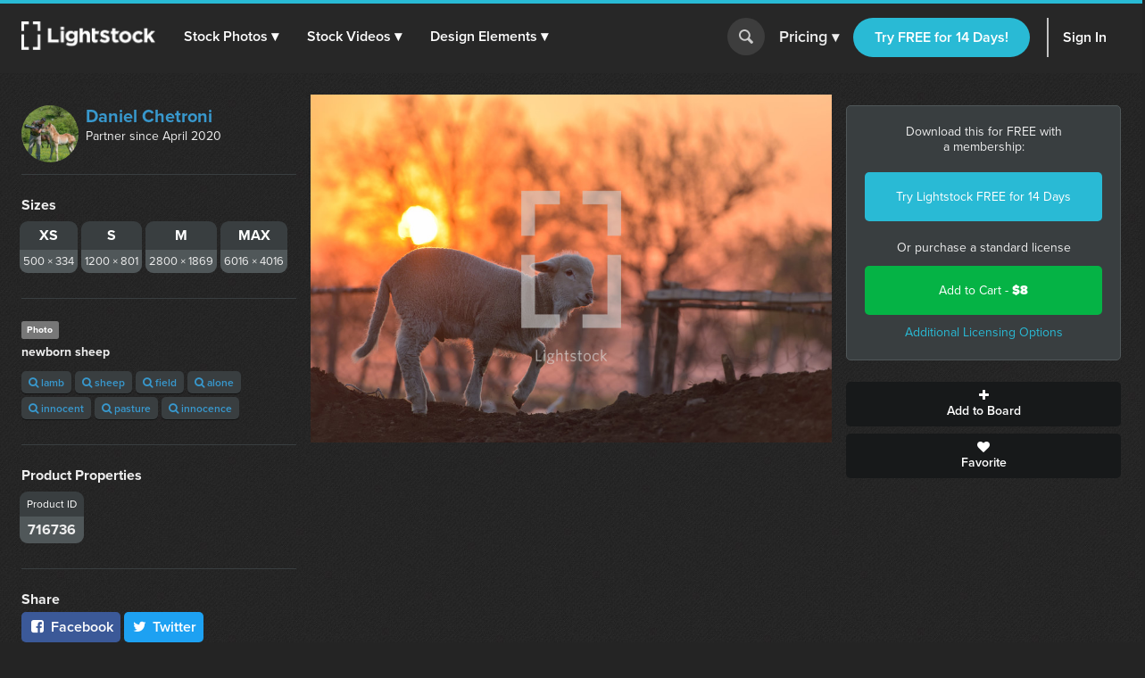

--- FILE ---
content_type: text/html; charset=utf-8
request_url: https://www.lightstock.com/photos/newborn-sheep
body_size: 14169
content:
<!DOCTYPE html>
<!--[if lte IE 7]> <html class="ie7"> <![endif]-->
<!--[if IE 8]> <html class="ie8"> <![endif]-->
<!--[if IE 9]> <html class="ie9"> <![endif]-->
<!--[if !IE]> ><! <![endif]-->
<html>
<!-- <![endif] -->
<head>
<meta charset='utf-8'>
<title>Newborn sheep   —  Photo — Lightstock</title>
<meta content='width=device-width, initial-scale=1' name='viewport'>
<meta content='newborn sheep ' name='description'>
<link href='https://plus.google.com/+Lightstock/' rel='publisher'>
<link href='/favicon.png' rel='shortcut icon' type='image/x-icon'>
<link href='/apple-touch-icon.png' rel='apple-touch-icon'>
<meta name="twitter:card" content="summary_large_image">
<meta name="twitter:site" content="@lightstock">
<meta property="og:title" content="newborn sheep ">
<meta property="og:url" content="https://www.lightstock.com/photos/newborn-sheep">
<meta property="og:description" content="newborn sheep . Purchase this and thousands of other faith based items on Lightstock.com">
<meta property="og:image" content="https://d113wk4ga3f0l0.cloudfront.net/c?o=[base64]&amp;s=4e3dc282dd6e27884dc4cd8cd8ae1d0ce2e87963">

<link rel="stylesheet" media="all" href="https://assets.lightstock.com/assets/application-bootstrap3-30a9de1fa6e8c1bbfacee3107d8ff337bd62dcf22f15f2c8fc8360ffe403a735.css" />
<script src="https://assets.lightstock.com/assets/application-bootstrap3-4685e175b84cdc10b3a918ac9619dd756bcbeebfed45244e4edd993647ddac6f.js"></script>
<!-- NOT a fan of this. But I can't globally include it because it'd clash with the Stripe.js v2 library I use for affiliates. -->
<!-- This hack will have to stand until we funnel every last subscription endpoint into the pricing page. -->
<link rel="canonical" href="https://www.lightstock.com/photos/newborn-sheep" />
<meta name="csrf-param" content="authenticity_token" />
<meta name="csrf-token" content="G038q4sDJIu5vkdrr3BeAe70M5BmTTys+Zr5WmfisHlRjAN6nln3JYRZnW3HAYi+4qAMTigrotDww9hbN4kJoQ==" />
<script src="//www.google.com/jsapi"></script>
<script src="https://assets.lightstock.com/assets/chartkick-4a9ee3f1513a7d00891676b8310ee38d9526e7b03eb80492c60919bf33cb7dba.js"></script>
<script src='//use.typekit.net/nny8zdq.js' type='text/javascript'></script>
<script>
  try{Typekit.load();}catch(e){}
</script>
<!--[if lt IE 9]>
<script src="https://html5shiv.googlecode.com/svn/trunk/html5.js" type="text/javascript"></script>
<script src="https://css3-mediaqueries-js.googlecode.com/svn/trunk/css3-mediaqueries.js" type="text/javascript"></script>
<![endif]-->
  <script>
    window.dataLayer = window.dataLayer || [];


    (function(w,d,s,l,i){w[l]=w[l]||[];w[l].push({'gtm.start':
    new Date().getTime(),event:'gtm.js'});var f=d.getElementsByTagName(s)[0],
    j=d.createElement(s),dl=l!='dataLayer'?'&l='+l:'';j.async=true;j.src=
    'https://analytics.lightstock.com/gtm.js?id='+i+dl;f.parentNode.insertBefore(j,f);
    })(window,document,'script','dataLayer','GTM-W5PT6QJ');
  </script>


<!-- Hotjar Tracking Code for www.lightstock.com -->
<script>
    (function(h,o,t,j,a,r){
        h.hj=h.hj||function(){(h.hj.q=h.hj.q||[]).push(arguments)};
        h._hjSettings={hjid:550000,hjsv:5};
        a=o.getElementsByTagName('head')[0];
        r=o.createElement('script');r.async=1;
        r.src=t+h._hjSettings.hjid+j+h._hjSettings.hjsv;
        a.appendChild(r);
    })(window,document,'//static.hotjar.com/c/hotjar-','.js?sv=');
</script>


<script src="https://npmcdn.com/imagesloaded@4.1/imagesloaded.pkgd.min.js"></script>

<script>try { window.dataLayer.push({ ecommerce: null }); window.dataLayer.push({"event_id":"JpRRgD3IFabKGKnC","event":"view_item","ecommerce":{"items":[{"item_id":"newborn-sheep","item_name":"newborn sheep ","price":"8.00","quantity":1,"item_brand":"Daniel Chetroni","item_category":"Photo"}]}}); } catch(e) { }</script></head>

<body class=' showcase showcase'>
<script>
  try {
    
    if(window.location.href == 'https://www.lightstock.com' || window.location.href == 'https://www.lightstock.com/'){
      hj('trigger', 'homepage_logged_out');
    }
    
  } catch (error) {
    //DLog(error)
  }
</script>

<div id='fb-root'></div>



<header class='v2-header clearfix unlimited-membership-launch has-account'>
<div class='v2-header__section'>
<a class='v2-header__logo' href='/'>
<img alt='Lightstock' src='https://assets.lightstock.com/assets/logo/lightstock_logo@2x-90a4907c653c490cce9490fa2633dd3e488c3df128bf318e30b4460908390d7b.png'>
</a>
<button class='v2-header__menu-toggle js-menu-toggle'>
Menu
</button>
<nav class='v2-header__nav is-mobile-menu'>
<ul>
<li>
<span class='dropdown' role='button'>
<a href="/search?noteworthy_boost=6&amp;page=1&amp;per_page=60&amp;product_type=photo&amp;q=&amp;sort=trending">Stock Photos
<span class='dropdown-arrow'>▾</span>
</a><span class='no-link'>
Stock Photos
<span class='dropdown-arrow'>▾</span>
<a class="active-menu-link" href="/photos"><div></div>
</a></span>
</span>
<div class='v2-header__submenu is-wide recategorized' role='menu'>
<div class='v2-header__submenu__inner'>
<div class='v2-header__submenu__column'>
<div class='popular-search-header'>
Popular Searches
</div>
<ul>
<li>
<a href="/search?noteworthy_boost=6&amp;page=1&amp;per_page=60&amp;product_type=photo&amp;q=jesus&amp;sort=relevance"><i class='fa fa-search'></i>
Jesus
</a></li>
<li>
<a href="/search?noteworthy_boost=6&amp;page=1&amp;per_page=60&amp;product_type=photo&amp;q=bible&amp;sort=relevance"><i class='fa fa-search'></i>
Bible
</a></li>
<li>
<a href="/search?noteworthy_boost=6&amp;page=1&amp;per_page=60&amp;product_type=photo&amp;q=cross&amp;sort=relevance"><i class='fa fa-search'></i>
Cross
</a></li>
<li>
<a href="/search?noteworthy_boost=6&amp;page=1&amp;per_page=60&amp;product_type=photo&amp;q=communion&amp;sort=relevance"><i class='fa fa-search'></i>
Communion
</a></li>
<li>
<a href="/search?noteworthy_boost=6&amp;page=1&amp;per_page=60&amp;product_type=photo&amp;q=missions&amp;sort=relevance"><i class='fa fa-search'></i>
Missions
</a></li>
</ul>
</div>
<div class='v2-header__submenu__column'>
<div class='popular-search-header'>

</div>
<ul>
<li>
<a href="/search?noteworthy_boost=6&amp;page=1&amp;per_page=60&amp;product_type=photo&amp;q=worship&amp;sort=relevance"><i class='fa fa-search'></i>
Worship
</a></li>
<li>
<a href="/search?noteworthy_boost=6&amp;page=1&amp;per_page=60&amp;product_type=photo&amp;q=prayer&amp;sort=relevance"><i class='fa fa-search'></i>
Prayer
</a></li>
<li>
<a href="/search?noteworthy_boost=6&amp;page=1&amp;per_page=60&amp;product_type=photo&amp;q=small+groups&amp;sort=relevance"><i class='fa fa-search'></i>
Small groups
</a></li>
<li>
<a href="/search?noteworthy_boost=6&amp;page=1&amp;per_page=60&amp;product_type=photo&amp;q=technology&amp;sort=relevance"><i class='fa fa-search'></i>
Technology
</a></li>
<li>
<a href="/search?noteworthy_boost=6&amp;page=1&amp;per_page=60&amp;product_type=photo&amp;q=baptism&amp;sort=relevance"><i class='fa fa-search'></i>
Baptism
</a></li>
</ul>
</div>
<div class='v2-header__submenu__column'>
<div class='popular-search-header'>

</div>
<ul>
<li>
<a href="/search?noteworthy_boost=6&amp;page=1&amp;per_page=60&amp;product_type=photo&amp;q=church&amp;sort=relevance"><i class='fa fa-search'></i>
Church
</a></li>
<li>
<a href="/search?noteworthy_boost=6&amp;page=1&amp;per_page=60&amp;product_type=photo&amp;q=people&amp;sort=relevance"><i class='fa fa-search'></i>
People
</a></li>
<li>
<a href="/search?noteworthy_boost=6&amp;page=1&amp;per_page=60&amp;product_type=photo&amp;q=cross&amp;sort=relevance"><i class='fa fa-search'></i>
Cross
</a></li>
<li>
<a href="/search?noteworthy_boost=6&amp;page=1&amp;per_page=60&amp;product_type=photo&amp;q=New+Year&amp;sort=relevance"><i class='fa fa-search'></i>
New year
</a></li>
<li>
<a href="/search?noteworthy_boost=6&amp;page=1&amp;per_page=60&amp;product_type=photo&amp;q=kids&amp;sort=relevance"><i class='fa fa-search'></i>
Kids
</a></li>
</ul>
</div>
</div>
<div class='v2-header__submenu__footer recategorized'>
<ul class='clearfix'>
<li>
<a href="/noteworthy/photos"><i class='opacity-1'><svg class="inline-svg" xmlns="http://www.w3.org/2000/svg" viewBox="0 0 222.82 222.83">
  <path d="M221.87,107.73a7.63,7.63,0,0,0-3-3l-13.35-9.32a14.4,14.4,0,0,1-4.62-17.23l6.91-14.74a7.6,7.6,0,0,0-6.67-11.54l-16.23-1.4A14.38,14.38,0,0,1,172.3,37.9l-1.39-16.21A7.62,7.62,0,0,0,159.36,15l-14.74,6.9a14.37,14.37,0,0,1-17.22-4.61L118.08,3.94a7.6,7.6,0,0,0-13.33,0L95.42,17.3A14.37,14.37,0,0,1,78.2,21.91L63.46,15a7.6,7.6,0,0,0-11.54,6.67L50.52,37.9A14.36,14.36,0,0,1,37.91,50.51l-16.23,1.4A7.61,7.61,0,0,0,15,63.45l6.91,14.76a14.38,14.38,0,0,1-4.61,17.22L3.94,104.75a7.62,7.62,0,0,0-3,10.34,7.72,7.72,0,0,0,3,3l13.35,9.32a14.39,14.39,0,0,1,4.62,17.22L15,159.38a7.6,7.6,0,0,0,2.58,10.45,7.72,7.72,0,0,0,4.08,1.1l16.24,1.39a14.38,14.38,0,0,1,12.61,12.61l1.39,16.23a7.62,7.62,0,0,0,11.55,6.67l14.74-6.91a14.41,14.41,0,0,1,17.23,4.61l9.32,13.35a7.6,7.6,0,0,0,10.34,3,7.51,7.51,0,0,0,3-3l9.32-13.35a14.38,14.38,0,0,1,17.23-4.61l14.74,6.9a7.62,7.62,0,0,0,11.55-6.67l1.39-16.22a14.39,14.39,0,0,1,12.61-12.58L201.14,171a7.62,7.62,0,0,0,6.67-11.55l-6.89-14.78a14.37,14.37,0,0,1,4.61-17.22l13.35-9.31A7.63,7.63,0,0,0,221.87,107.73Zm-67.14,53.53H134.85l-46.15-65v65H68.09V64.46H89.28l44.84,62.7V64.46h20.61Z"/>
</svg>
</i>
New & Noteworthy
</a></li>
<li>
<a href="/trending/photos"><i class='fa fa-heart'></i>
Trending
</a></li>
<li><a href="/photos">View All &gt;</a></li>
</ul>
</div>
</div>
</li>
<li>
<span class='dropdown' role='button'>
<a href="/search?noteworthy_boost=6&amp;page=1&amp;per_page=60&amp;product_type=video&amp;q=&amp;sort=trending">Stock Videos
<span class='dropdown-arrow'>▾</span>
</a><span class='no-link'>
Stock Videos
<span class='dropdown-arrow'>▾</span>
<a class="active-menu-link" href="/video"><div></div>
</a></span>
</span>
<div class='v2-header__submenu is-wide recategorized' role='menu'>
<div class='v2-header__submenu__inner'>
<div class='v2-header__submenu__column'>
<div class='popular-search-header'>
Popular Searches
</div>
<ul>
<li>
<a href="/search?noteworthy_boost=6&amp;page=1&amp;per_page=60&amp;product_type=video&amp;q=jesus&amp;sort=relevance"><i class='fa fa-search'></i>
Jesus
</a></li>
<li>
<a href="/search?noteworthy_boost=6&amp;page=1&amp;per_page=60&amp;product_type=video&amp;q=worship&amp;sort=relevance"><i class='fa fa-search'></i>
Worship
</a></li>
<li>
<a href="/search?noteworthy_boost=6&amp;page=1&amp;per_page=60&amp;product_type=video&amp;q=time+lapse&amp;sort=relevance"><i class='fa fa-search'></i>
Time lapse
</a></li>
<li>
<a href="/search?noteworthy_boost=6&amp;page=1&amp;per_page=60&amp;product_type=video&amp;q=bible&amp;sort=relevance"><i class='fa fa-search'></i>
Bible
</a></li>
<li>
<a href="/search?noteworthy_boost=6&amp;page=1&amp;per_page=60&amp;product_type=video&amp;q=praying&amp;sort=relevance"><i class='fa fa-search'></i>
Praying
</a></li>
</ul>
</div>
<div class='v2-header__submenu__column'>
<div class='popular-search-header'>

</div>
<ul>
<li>
<a href="/search?noteworthy_boost=6&amp;page=1&amp;per_page=60&amp;product_type=video&amp;q=nature&amp;sort=relevance"><i class='fa fa-search'></i>
Nature
</a></li>
<li>
<a href="/search?noteworthy_boost=6&amp;page=1&amp;per_page=60&amp;product_type=video&amp;q=small+groups&amp;sort=relevance"><i class='fa fa-search'></i>
Small groups
</a></li>
<li>
<a href="/search?noteworthy_boost=6&amp;page=1&amp;per_page=60&amp;product_type=video&amp;q=family&amp;sort=relevance"><i class='fa fa-search'></i>
Family
</a></li>
<li>
<a href="/search?noteworthy_boost=6&amp;page=1&amp;per_page=60&amp;product_type=video&amp;q=technology&amp;sort=relevance"><i class='fa fa-search'></i>
Technology
</a></li>
<li>
<a href="/search?noteworthy_boost=6&amp;page=1&amp;per_page=60&amp;product_type=video&amp;q=baptism&amp;sort=relevance"><i class='fa fa-search'></i>
Baptism
</a></li>
</ul>
</div>
<div class='v2-header__submenu__column'>
<div class='popular-search-header'>

</div>
<ul>
<li>
<a href="/search?noteworthy_boost=6&amp;page=1&amp;per_page=60&amp;product_type=video&amp;q=church&amp;sort=relevance"><i class='fa fa-search'></i>
Church
</a></li>
<li>
<a href="/search?noteworthy_boost=6&amp;page=1&amp;per_page=60&amp;product_type=video&amp;q=aerial&amp;sort=relevance"><i class='fa fa-search'></i>
Aerial
</a></li>
<li>
<a href="/search?noteworthy_boost=6&amp;page=1&amp;per_page=60&amp;product_type=video&amp;q=cross&amp;sort=relevance"><i class='fa fa-search'></i>
Cross
</a></li>
<li>
<a href="/search?noteworthy_boost=6&amp;page=1&amp;per_page=60&amp;product_type=video&amp;q=kids&amp;sort=relevance"><i class='fa fa-search'></i>
Kids
</a></li>
<li>
<a href="/search?noteworthy_boost=6&amp;page=1&amp;per_page=60&amp;product_type=video&amp;q=New+Year&amp;sort=relevance"><i class='fa fa-search'></i>
New year
</a></li>
</ul>
</div>
</div>
<div class='v2-header__submenu__footer recategorized'>
<ul class='clearfix'>
<li>
<a href="/noteworthy/videos"><i class='opacity-1'><svg class="inline-svg" xmlns="http://www.w3.org/2000/svg" viewBox="0 0 222.82 222.83">
  <path d="M221.87,107.73a7.63,7.63,0,0,0-3-3l-13.35-9.32a14.4,14.4,0,0,1-4.62-17.23l6.91-14.74a7.6,7.6,0,0,0-6.67-11.54l-16.23-1.4A14.38,14.38,0,0,1,172.3,37.9l-1.39-16.21A7.62,7.62,0,0,0,159.36,15l-14.74,6.9a14.37,14.37,0,0,1-17.22-4.61L118.08,3.94a7.6,7.6,0,0,0-13.33,0L95.42,17.3A14.37,14.37,0,0,1,78.2,21.91L63.46,15a7.6,7.6,0,0,0-11.54,6.67L50.52,37.9A14.36,14.36,0,0,1,37.91,50.51l-16.23,1.4A7.61,7.61,0,0,0,15,63.45l6.91,14.76a14.38,14.38,0,0,1-4.61,17.22L3.94,104.75a7.62,7.62,0,0,0-3,10.34,7.72,7.72,0,0,0,3,3l13.35,9.32a14.39,14.39,0,0,1,4.62,17.22L15,159.38a7.6,7.6,0,0,0,2.58,10.45,7.72,7.72,0,0,0,4.08,1.1l16.24,1.39a14.38,14.38,0,0,1,12.61,12.61l1.39,16.23a7.62,7.62,0,0,0,11.55,6.67l14.74-6.91a14.41,14.41,0,0,1,17.23,4.61l9.32,13.35a7.6,7.6,0,0,0,10.34,3,7.51,7.51,0,0,0,3-3l9.32-13.35a14.38,14.38,0,0,1,17.23-4.61l14.74,6.9a7.62,7.62,0,0,0,11.55-6.67l1.39-16.22a14.39,14.39,0,0,1,12.61-12.58L201.14,171a7.62,7.62,0,0,0,6.67-11.55l-6.89-14.78a14.37,14.37,0,0,1,4.61-17.22l13.35-9.31A7.63,7.63,0,0,0,221.87,107.73Zm-67.14,53.53H134.85l-46.15-65v65H68.09V64.46H89.28l44.84,62.7V64.46h20.61Z"/>
</svg>
</i>
New & Noteworthy
</a></li>
<li>
<a href="/trending/videos"><i class='fa fa-heart'></i>
Trending
</a></li>
<li>
<a href="/search?noteworthy_boost=6&amp;page=1&amp;per_page=60&amp;product_type=video&amp;q=&amp;resolution%5B4k_or_higher%5D=1&amp;sort=relevance"><i class='fa fa-filter'></i>
4K
</a></li>
<li>
<a href="/video">View All &gt;</a>
</li>
</ul>
</div>
</div>
</li>
<li>
<span class='dropdown' role='button'>
<a href="/search?noteworthy_boost=6&amp;page=1&amp;per_page=60&amp;product_type=design+element&amp;q=&amp;sort=trending">Design Elements
<span class='dropdown-arrow'>▾</span>
</a><span class='no-link'>
Design Elements
<span class='dropdown-arrow'>▾</span>
<a class="active-menu-link" href="/search?noteworthy_boost=6&amp;page=1&amp;per_page=60&amp;product_type=design+element&amp;q=&amp;sort=trending"><div></div>
</a></span>
</span>
<div class='v2-header__submenu is-wide recategorized' role='menu'>
<div class='v2-header__submenu__inner'>
<div class='v2-header__submenu__column'>
<div class='popular-search-header background-darkergray'>Sub Types</div>
<ul class='background-darkergray'>
<li>
<a href="/search?noteworthy_boost=6&amp;page=1&amp;per_page=60&amp;product_categories%5Bobjects%5D=1&amp;product_type=design+element&amp;q=&amp;sort=trending"><img class='navbar-svg' src='https://assets.lightstock.com/assets/header/svgs/design_elements-dddff86364ca615b772d6842dce035b29d623f18e45a0993140f8b5d419613d2.svg'>
Objects
</a></li>
<li>
<a href="/search?noteworthy_boost=6&amp;page=1&amp;per_page=60&amp;product_categories%5Bbackgrounds%5D=1&amp;product_type=design+element&amp;q=&amp;sort=trending"><img class='navbar-svg' src='https://assets.lightstock.com/assets/header/svgs/vector_scenes-a50ff754e0f395a5ed5d417c1fb2f35aada93c7797437a41d81ba3dc38bdfbc5.svg'>
Backgrounds
</a></li>
<li>
<a href="/search?noteworthy_boost=6&amp;page=1&amp;per_page=60&amp;product_categories%5Bvector+art%5D=1&amp;product_type=design+element&amp;q=&amp;sort=trending"><svg class="inline-svg" xmlns="http://www.w3.org/2000/svg" viewBox="0 0 512 512"><!-- Font Awesome Free 5.15.4 by @fontawesome - https://fontawesome.com License - https://fontawesome.com/license/free (Icons: CC BY 4.0, Fonts: SIL OFL 1.1, Code: MIT License) --><path d="M512 128V32c0-17.67-14.33-32-32-32h-96c-17.67 0-32 14.33-32 32H160c0-17.67-14.33-32-32-32H32C14.33 0 0 14.33 0 32v96c0 17.67 14.33 32 32 32v192c-17.67 0-32 14.33-32 32v96c0 17.67 14.33 32 32 32h96c17.67 0 32-14.33 32-32h192c0 17.67 14.33 32 32 32h96c17.67 0 32-14.33 32-32v-96c0-17.67-14.33-32-32-32V160c17.67 0 32-14.33 32-32zm-96-64h32v32h-32V64zM64 64h32v32H64V64zm32 384H64v-32h32v32zm352 0h-32v-32h32v32zm-32-96h-32c-17.67 0-32 14.33-32 32v32H160v-32c0-17.67-14.33-32-32-32H96V160h32c17.67 0 32-14.33 32-32V96h192v32c0 17.67 14.33 32 32 32h32v192z"/></svg>
Vector Art
</a></li>
<li>
<a href="/search?noteworthy_boost=6&amp;page=1&amp;per_page=60&amp;product_categories%5Btexture+overlays%5D=1&amp;product_type=design+element&amp;q=&amp;sort=trending"><svg class="inline-svg" version="1.1" xmlns="http://www.w3.org/2000/svg" x="0px" y="0px" viewBox="0 0 100 100" style="fill: white;">
<path d="M79.2,12.4c-0.4,0-0.8-0.1-1.2-0.3C68.4,7.1,60.1,5,50.1,5c-9.9,0-19.4,2.4-27.9,7.1c-1.2,0.6-2.7,0.2-3.4-1
	c-0.7-1.2-0.2-2.8,1-3.4C29.1,2.6,39.3,0,50.1,0c10.7,0,20,2.4,30.2,7.6c1.3,0.6,1.7,2.1,1.1,3.3C80.9,11.9,80.1,12.4,79.2,12.4
	L79.2,12.4z M7.4,38.6c-0.5,0-1-0.2-1.5-0.5c-1.2-0.8-1.4-2.3-0.6-3.5c5-7,11.3-12.5,18.8-16.3c15.7-8.1,35.9-8.2,51.7-0.1
	c7.5,3.9,13.8,9.3,18.8,16.3c0.8,1.1,0.6,2.7-0.6,3.5c-1.2,0.8-2.7,0.6-3.5-0.6c-4.5-6.3-10.2-11.3-17-14.7
	c-14.4-7.3-32.8-7.3-47.1,0.1c-6.8,3.5-12.5,8.5-17.1,14.8C9,38.3,8.2,38.6,7.4,38.6L7.4,38.6z M38.7,98.9c-0.7,0-1.3-0.2-1.8-0.8
	c-4.4-4.3-6.7-7.1-10.1-13.2c-3.5-6.1-5.3-13.6-5.3-21.7c0-14.9,12.7-26.9,28.4-26.9c15.6,0,28.4,12.1,28.4,26.9
	c0,1.4-1.1,2.5-2.5,2.5c-1.4,0-2.5-1.1-2.5-2.5c0-12.1-10.5-21.9-23.4-21.9c-12.9,0-23.4,9.8-23.4,21.9c0,7.2,1.6,13.8,4.7,19.2
	c3.2,5.8,5.4,8.2,9.3,12.1c1,1,1,2.6,0,3.6C40,98.7,39.4,99,38.7,98.9L38.7,98.9z M74.7,89.7c-6,0-11.2-1.5-15.5-4.4
	C51.7,80.2,47.2,72,47.2,63.3c0-1.4,1.1-2.5,2.5-2.5c1.4,0,2.5,1.1,2.5,2.5c0,7.1,3.6,13.7,9.7,17.8c3.6,2.4,7.7,3.5,12.7,3.5
	c1.2,0,3.2-0.1,5.2-0.5c1.4-0.2,2.7,0.7,2.9,2.1c0.2,1.4-0.7,2.7-2.1,2.9C77.9,89.6,75.4,89.7,74.7,89.7L74.7,89.7z M64.6,100
	c-0.2,0-0.4-0.1-0.7-0.1c-8-2.2-13.2-5.1-18.7-10.5c-7-6.9-10.9-16.2-10.9-26.1c0-8.1,6.9-14.7,15.4-14.7s15.4,6.6,15.4,14.7
	c0,5.3,4.7,9.7,10.4,9.7s10.4-4.4,10.4-9.7c0-18.9-16.3-34.2-36.4-34.2c-14.2,0-27.3,7.9-33.1,20.2c-2,4.1-3,8.8-3,14
	c0,3.9,0.4,10.1,3.4,18.1c0.5,1.3-0.1,2.8-1.5,3.2c-1.3,0.5-2.8-0.2-3.2-1.4C10,76.6,8.8,70.1,8.8,63.3c0-6,1.2-11.4,3.4-16.2
	c6.7-14,21.5-23,37.7-23c22.8,0,41.4,17.5,41.4,39.1c0,8.1-6.9,14.7-15.4,14.7s-15.4-6.6-15.4-14.7c0-5.4-4.7-9.7-10.4-9.7
	s-10.4,4.3-10.4,9.7c0,8.6,3.3,16.6,9.4,22.6c4.8,4.7,9.3,7.3,16.4,9.2c1.4,0.3,2.1,1.8,1.8,3.1C66.7,99.3,65.7,100,64.6,100
	L64.6,100z"/>
</svg>

Texture Overlays
</a></li>
<li>
<a href="/search?noteworthy_boost=6&amp;page=1&amp;per_page=60&amp;product_categories%5Bmockups%5D=1&amp;product_type=design+element&amp;q=&amp;sort=trending"><i class='fa fa-edit'></i>
Mockups
</a></li>
</ul>
</div>
<div class='v2-header__submenu__column'>
<div class='popular-search-header'>Filters</div>
<ul>
<li>
<a href="/search?noteworthy_boost=6&amp;page=1&amp;per_page=60&amp;product_categories%5Bicons%5D=1&amp;product_type=design+element&amp;q=&amp;sort=relevance"><i class='fa fa-filter'></i>
Icons
</a></li>
<li>
<a href="/search?noteworthy_boost=6&amp;page=1&amp;per_page=60&amp;product_categories%5Bborders%5D=1&amp;product_type=design+element&amp;q=&amp;sort=relevance"><i class='fa fa-filter'></i>
Borders
</a></li>
<li>
<a href="/search?noteworthy_boost=6&amp;page=1&amp;per_page=60&amp;product_categories%5Bpatterns%5D=1&amp;product_type=design+element&amp;q=&amp;sort=relevance"><i class='fa fa-filter'></i>
Patterns
</a></li>
<li>
<a href="/search?noteworthy_boost=6&amp;page=1&amp;per_page=60&amp;product_categories%5Bframes%5D=1&amp;product_type=design+element&amp;q=&amp;sort=relevance"><i class='fa fa-filter'></i>
Frames
</a></li>
<li>
<a href="/search?noteworthy_boost=6&amp;page=1&amp;per_page=60&amp;product_categories%5Btypography%5D=1&amp;product_type=design+element&amp;q=&amp;sort=relevance"><i class='fa fa-filter'></i>
Typography
</a></li>
</ul>
</div>
<div class='v2-header__submenu__column'>
<div class='popular-search-header'>Popular Searches</div>
<ul>
<li>
<a href="/search?noteworthy_boost=6&amp;page=1&amp;per_page=60&amp;product_type=design+element&amp;q=cross&amp;sort=relevance"><i class='fa fa-search'></i>
Cross
</a></li>
<li>
<a href="/search?noteworthy_boost=6&amp;page=1&amp;per_page=60&amp;product_type=design+element&amp;q=texture&amp;sort=relevance"><i class='fa fa-search'></i>
Texture
</a></li>
<li>
<a href="/search?noteworthy_boost=6&amp;page=1&amp;per_page=60&amp;product_type=design+element&amp;q=hand+drawn&amp;sort=relevance"><i class='fa fa-search'></i>
Hand drawn
</a></li>
<li>
<a href="/search?noteworthy_boost=6&amp;page=1&amp;per_page=60&amp;product_type=design+element&amp;q=kids&amp;sort=relevance"><i class='fa fa-search'></i>
Kids
</a></li>
<li>
<a href="/search?noteworthy_boost=6&amp;page=1&amp;per_page=60&amp;product_type=design+element&amp;q=scripture&amp;sort=relevance"><i class='fa fa-search'></i>
Scripture
</a></li>
</ul>
</div>
</div>
<div class='v2-header__submenu__footer recategorized'>
<ul class='clearfix'>
<li>
<a href="/noteworthy/design%20elements"><i class='opacity-1'><svg class="inline-svg" xmlns="http://www.w3.org/2000/svg" viewBox="0 0 222.82 222.83">
  <path d="M221.87,107.73a7.63,7.63,0,0,0-3-3l-13.35-9.32a14.4,14.4,0,0,1-4.62-17.23l6.91-14.74a7.6,7.6,0,0,0-6.67-11.54l-16.23-1.4A14.38,14.38,0,0,1,172.3,37.9l-1.39-16.21A7.62,7.62,0,0,0,159.36,15l-14.74,6.9a14.37,14.37,0,0,1-17.22-4.61L118.08,3.94a7.6,7.6,0,0,0-13.33,0L95.42,17.3A14.37,14.37,0,0,1,78.2,21.91L63.46,15a7.6,7.6,0,0,0-11.54,6.67L50.52,37.9A14.36,14.36,0,0,1,37.91,50.51l-16.23,1.4A7.61,7.61,0,0,0,15,63.45l6.91,14.76a14.38,14.38,0,0,1-4.61,17.22L3.94,104.75a7.62,7.62,0,0,0-3,10.34,7.72,7.72,0,0,0,3,3l13.35,9.32a14.39,14.39,0,0,1,4.62,17.22L15,159.38a7.6,7.6,0,0,0,2.58,10.45,7.72,7.72,0,0,0,4.08,1.1l16.24,1.39a14.38,14.38,0,0,1,12.61,12.61l1.39,16.23a7.62,7.62,0,0,0,11.55,6.67l14.74-6.91a14.41,14.41,0,0,1,17.23,4.61l9.32,13.35a7.6,7.6,0,0,0,10.34,3,7.51,7.51,0,0,0,3-3l9.32-13.35a14.38,14.38,0,0,1,17.23-4.61l14.74,6.9a7.62,7.62,0,0,0,11.55-6.67l1.39-16.22a14.39,14.39,0,0,1,12.61-12.58L201.14,171a7.62,7.62,0,0,0,6.67-11.55l-6.89-14.78a14.37,14.37,0,0,1,4.61-17.22l13.35-9.31A7.63,7.63,0,0,0,221.87,107.73Zm-67.14,53.53H134.85l-46.15-65v65H68.09V64.46H89.28l44.84,62.7V64.46h20.61Z"/>
</svg>
</i>
New & Noteworthy
</a></li>
<li>
<a href="/trending/design%20elements"><i class='fa fa-heart'></i>
Trending
</a></li>
<li><a href="/search?noteworthy_boost=6&amp;page=1&amp;per_page=60&amp;product_type=design+element&amp;q=&amp;sort=trending">View All &gt;</a></li>
</ul>
</div>
</div>
</li>
</ul>
</nav>
</div>
<form action='/search' class='v2-header__search dropdown-search is-mobile-menu' role='search'>
<div class='dropdown-search-box'>
<div class='dropdown-search-box-input'>
<input id='q' name='q' placeholder='I&#39;m looking for...' value=''>
<button class='go' type='submit' value=''></button>
</div>
<div class='dropdown-popular-search'>
<div class='popular-search-header'>Popular Searches:</div>
<div class='popular-searches'>
<a href="/search?noteworthy_boost=6&amp;page=1&amp;per_page=60&amp;q=jesus&amp;sort=relevance"><i class='fa fa-search'></i>
Jesus
</a><a href="/search?noteworthy_boost=6&amp;page=1&amp;per_page=60&amp;q=church&amp;sort=relevance"><i class='fa fa-search'></i>
Church
</a><a href="/search?noteworthy_boost=6&amp;page=1&amp;per_page=60&amp;q=communion&amp;sort=relevance"><i class='fa fa-search'></i>
Communion
</a><a href="/search?noteworthy_boost=6&amp;page=1&amp;per_page=60&amp;q=kids&amp;sort=relevance"><i class='fa fa-search'></i>
Kids
</a><a href="/search?noteworthy_boost=6&amp;page=1&amp;per_page=60&amp;q=community&amp;sort=relevance"><i class='fa fa-search'></i>
Community
</a><a href="/search?noteworthy_boost=6&amp;page=1&amp;per_page=60&amp;q=New+Year&amp;sort=relevance"><i class='fa fa-search'></i>
New year
</a></div>
</div>
</div>
<button class='go dropdown-search-button' type='button'></button>
<div class='dropdown-search-arrow'>&#9650;</div>
</form>
<script>
  (function() {
    $('button.dropdown-search-button').on('click', function() {
      $('.dropdown-search-box, .dropdown-search-arrow, .dropdown-search-button').toggleClass('active-search-box');
      return $('.dropdown-search-box input').focus();
    });
  
  }).call(this);
</script>
<div class='v2-header__section is-flex is-mobile-menu account updateable' data-update-path='/users/full_width_account_menu?homepage_mode=false&amp;source_controller=showcase'>

</div>
</header>



<div class='v2-container'>
<div class='v2-alerts'>




</div>


<div class='v2-showcase__container clearfix'>
<div class='v2-showcase__image'>
<div class='v2-showcase__main-image-old'>
<img alt="newborn sheep " title="newborn sheep " data-h="594" data-w="890" src="https://d113wk4ga3f0l0.cloudfront.net/c?o=[base64]&amp;s=c75252e56db6a5d1ab2f991297479b68c5c7ff50" />
</div>
</div>
<div class='v2-showcase__actions'>
<div class='unlimited-changes'>
<div class='v2-showcase__download-pricing'>
<h3>
Download this for FREE with a&nbsp;membership:
</h3>
<a class="btn background-primaryblue" href="/free-trial">Try Lightstock FREE for 14 Days</a>
<div>Or purchase a standard license</div>
<div class='btn v2-btn--green' id='add_to_cart_button'>
<a data-disable-with="Loading..." class="btn v2-btn--green" data-remote="true" rel="nofollow" data-method="post" href="/cart_items?itemable_id=716736&amp;itemable_meta%5Blicense_type%5D=standard&amp;itemable_meta%5Bpurchase_type%5D=a_la_carte&amp;itemable_type=MediaItem">Add to Cart -&nbsp
<span class='strong'>$8</span>
</a></div>

<a data-media-item-id='716736' data-target='#additional_licenses_716736' data-toggle='modal' href='#' id='licensing-options-link'>
Additional Licensing Options
</a>
<div class='modal white-modal modal-with-rounded-corners v2-download-modal center-vertically' id='additional_licenses_716736'>
<div class='modal-dialog'>
<div class='modal-content'>
<div class='modal-body'>
<button aria-label='Close' class='v2-download-modal__close' data-dismiss='modal'>
&times;
</button>
<div class='v2-download-modal__container'>
<div class='v2-download-modal__preview two-column'>
<img alt="newborn sheep " data-h="117" data-w="175" src="https://d113wk4ga3f0l0.cloudfront.net/c?o=[base64]&amp;s=44c1fa9836f005f0f73acd7a9e985ec26820eec9" />

</div>
<div class='v2-download-modal__info two-column'>
<div class='v2-download-modal__explanation license-selection-text'>
<div class='no-license-type-error hide primaryblue'>
Please select a license type
</div>
<div class='primaryblue'>Additional Licensing Options</div>
<p>
Our standard license will work for about 85% of Lightstock users use-cases.
Find out which license you need for your project <a href="/licensing">here</a>.
</p>
<div class='license-selection'>
<form id="cart-form" action="/cart_items" accept-charset="UTF-8" method="post"><input name="utf8" type="hidden" value="&#x2713;" autocomplete="off" /><input type="hidden" name="authenticity_token" value="hbOX4ju1vQKOyvO9V5/vmcIGGBDZtiItI6vMmBmhOENgg9FYDXtT9YkTzKny+cuEErGXq+OE+svPxUWJaQy0nQ==" autocomplete="off" /><input value="MediaItem" autocomplete="off" type="hidden" name="itemable_type" id="itemable_type" />
<input value="716736" autocomplete="off" type="hidden" name="itemable_id" id="itemable_id" />
<input value="a_la_carte" autocomplete="off" type="hidden" name="itemable_meta[purchase_type]" id="itemable_meta[purchase_type]" />
<div class='licenses'>
<div>
<input class="noUniform" id="standard-license" type="radio" value="standard" checked="checked" name="itemable_meta[license_type]" />
Standard License - <b>$8.00</b>
</div>
<div>
<input class="noUniform" id="extended-license" type="radio" value="extended" name="itemable_meta[license_type]" />
Extended License -
<span class=''>
<b>$59.00</b>
</span>
</div>
</div>
<div class='license-submit'>
<button name="button" type="button" class="btn background-primaryblue" id="add-to-cart">Add to Cart</button>
</div>
</form></div>
</div>
</div>
</div>
</div>
</div>
</div>
</div>
<script>
  $(document).ready(function(){
    $('#add_to_cart_btn').on('ajax:success', function(e){
      $('#download_modal_716736').modal('hide');
      $('#added_to_cart_modal').modal('show');
    });
  
    $('#add-to-cart').click(function() {
      if (!$('#standard-license').is(':checked') && !$('#extended-license').is(':checked')) {
        $('.no-license-type-error').removeClass('hide');
      }
      else {
        $('.no-license-type-error').addClass('hide');
        $('#cart-form').submit();
      }
    })
  });
</script>


</div>

</div>

<div class='v2-showcase__actions__buttons'>
<div class='clearfix'>
<button class='v2-btn v2-btn--dark v2-showcase__btn' data-media-item-id='716736' data-target='#signUp' data-toggle='modal'>
<i class='fa fa-plus'></i>
Add to Board
</button>
<script>
  (function() {
    $('.showcase-add-to-board-button').on('click', function() {
      DLog('Clicked .showcase-add-to-board-button');
      if ($.Lightstock.UserSignedIn) {
        return $.Lightstock.ShowAddToBoardsFormWithMediaItem($(this).data('media-item-id'));
      } else {
        return $("#signUp").modal('show');
      }
    });
  
  }).call(this);
</script>

<button class='v2-btn v2-btn--dark v2-showcase__btn' data-media-item-id='716736' data-target='#signUp' data-toggle='modal'>
<i class='fa fa-heart'></i>
<span>
Favorite
</span>
</button>
<script>
  (function() {
    new $.Lightstock.FavoriteButton($('.favorite-button'));
  
  }).call(this);
</script>

</div>
</div>
</div>
<div class='v2-showcase__info'>
<div class='v2-showcase__meta__section'>
<div class='v2-partner'>
<a class='v2-partner__avatar' href='/users/43231340'>
<img src="https://d113wk4ga3f0l0.cloudfront.net/c?o=[base64]&amp;s=5bbccf26e8eb8b02c7cdb5f07af9967b0d910839" />
</a>
<div class='v2-partner__content'>
<a class="v2-partner__name" href="/users/43231340">Daniel Chetroni</a>
<span class='v2-partner__meta'>
Partner since April 2020
</span>
</div>
</div>
</div>

<div class='v2-showcase__meta__section v2-showcase__meta__section--sizes'>
<h3>Sizes</h3>
<div class='v2-showcase__meta__items clearfix'>
<div class='v2-showcase__meta__items__item size'>
<strong>
XS
</strong>
<span>
500 &times; 334
</span>
</div>
<div class='v2-showcase__meta__items__item size'>
<strong>
S
</strong>
<span>
1200 &times; 801
</span>
</div>
<div class='v2-showcase__meta__items__item size'>
<strong>
M
</strong>
<span>
2800 &times; 1869
</span>
</div>
<div class='v2-showcase__meta__items__item size'>
<strong>
MAX
</strong>
<span>
6016 &times; 4016
</span>
</div>
</div>
</div>

<div class='v2-showcase__meta__section'>
<div class='label label-default'>
<span>
Photo
</span>
</div>
<h1><p>newborn sheep </p></h1>
<p>
</p>
<div class='clearfix v2-tags'>
<a class='v2-tag' href='/search?q=lamb'>
<i class='fa fa-search'></i>
lamb
</a>
<a class='v2-tag' href='/search?q=sheep'>
<i class='fa fa-search'></i>
 sheep
</a>
<a class='v2-tag' href='/search?q=field'>
<i class='fa fa-search'></i>
 field
</a>
<a class='v2-tag' href='/search?q=alone'>
<i class='fa fa-search'></i>
 alone
</a>
<a class='v2-tag' href='/search?q=innocent'>
<i class='fa fa-search'></i>
 innocent
</a>
<a class='v2-tag' href='/search?q=pasture'>
<i class='fa fa-search'></i>
 pasture
</a>
<a class='v2-tag' href='/search?q=innocence'>
<i class='fa fa-search'></i>
 innocence 
</a>
</div>
</div>
<div class='v2-showcase__meta__section'>
<h3>
Product Properties
</h3>
<div class='v2-showcase__meta__items clearfix'>
<div class='v2-showcase__meta__items__item'>
<strong>
Product ID
</strong>
<span>
716736
</span>
</div>
</div>
</div>
<div class='v2-showcase__meta__section hide-on-md'>
<h3>
Share
</h3>
<div class='v2-showcase__meta__share'>
<a class='v2-btn v2-btn--sm v2-btn--facebook js-share' href='https://www.facebook.com/sharer/sharer.php?u=PAGEURL' target='_blank'>
<i class='fa fa-facebook-square fa-fw'></i>
Facebook
</a>
<a class='v2-btn v2-btn--sm v2-btn--twitter js-share' href='https://twitter.com/share?url=PAGEURL&amp;text=Check+This_Out' target='_blank'>
<i class='fa fa-twitter fa-fw'></i>
Twitter
</a>
<a class='v2-btn v2-btn--sm v2-btn--pinterest js-share' href='http://pinterest.com/pin/create/button/?url=PAGEURL' target='_blank'>
<i class='fa fa-pinterest-square fa-fw'></i>
Pinterest
</a>
</div>
</div>
<script>
  $( '.js-share' ).each( function( i, el ){
    current_url = $( this ).attr( 'href' );
    new_url     = current_url.replace('PAGEURL', encodeURIComponent(window.location.href));
    $( this ).attr( 'href', new_url );
  });
  
  $('.js-description-expand').on('click', function (ev) {
    ev.preventDefault()
    $(this).parent().html('')
  })
</script>

</div>
</div>
<div class='v2-showcase__relateds'>
<div class='v2-showcase__related'>
<div class='v2-showcase__related__header clearfix'>
<h2>
More from
<a href="/users/43231340">Daniel Chetroni</a>:
</h2>
<a href="/users/43231340">See All →</a>
</div>
<div class='v2-showcase__related__media clearfix'>
<div class='product__tile' data-id='774581' data-live data-media-type='photo' data-preview-image-height='342' data-preview-image-url='https://d113wk4ga3f0l0.cloudfront.net/c?o=[base64]&amp;s=a263b85b0142309661a9f05cf726616c94b4fc79' data-preview-image-width='512' id='floating_square_box_0'>
<div class='product__tile__image__container'>
<a class='product__tile__image thumbnail-hover-trigger' data-id='774581' data-live data-media-type='photo' data-preview-image-height='342' data-preview-image-url='https://d113wk4ga3f0l0.cloudfront.net/c?o=[base64]&amp;s=a263b85b0142309661a9f05cf726616c94b4fc79' data-preview-image-width='512' href='/photos/crown-of-thorns-and-cross-silhouette-c4670cbc-5ff9-40fd-8008-4ac826768e4f' id='floating_square_box_0' style='background-image: url(https://d113wk4ga3f0l0.cloudfront.net/c?o=[base64]&amp;s=0963a6c998f15eeb8eba0e72319a3ffa164b6fa0)'>
<span class='product__tile__type'>
Photo
</span>
</a>
</div>
</div>
<div class='product__tile' data-id='715173' data-live data-media-type='photo' data-preview-image-height='342' data-preview-image-url='https://d113wk4ga3f0l0.cloudfront.net/c?o=[base64]&amp;s=e9b6708c82e1bdf3b515656c6fbf43653ebd88dc' data-preview-image-width='512' id='floating_square_box_1'>
<div class='product__tile__image__container'>
<a class='product__tile__image thumbnail-hover-trigger' data-id='715173' data-live data-media-type='photo' data-preview-image-height='342' data-preview-image-url='https://d113wk4ga3f0l0.cloudfront.net/c?o=[base64]&amp;s=e9b6708c82e1bdf3b515656c6fbf43653ebd88dc' data-preview-image-width='512' href='/photos/woman-feeling-free-in-a-beautiful-natural-setting-in-what-field-at' id='floating_square_box_1' style='background-image: url(https://d113wk4ga3f0l0.cloudfront.net/c?o=[base64]&amp;s=b641e0d4a716eebcd7e841d2ad6353191b2e4e4c)'>
<span class='product__tile__type'>
Photo
</span>
</a>
</div>
</div>
<div class='product__tile' data-id='715896' data-live data-media-type='photo' data-preview-image-height='384' data-preview-image-url='https://d113wk4ga3f0l0.cloudfront.net/c?o=[base64]&amp;s=bc1b9f9890e985486e348f0c50166d1846d51ec5' data-preview-image-width='512' id='floating_square_box_2'>
<div class='product__tile__image__container'>
<a class='product__tile__image thumbnail-hover-trigger' data-id='715896' data-live data-media-type='photo' data-preview-image-height='384' data-preview-image-url='https://d113wk4ga3f0l0.cloudfront.net/c?o=[base64]&amp;s=bc1b9f9890e985486e348f0c50166d1846d51ec5' data-preview-image-width='512' href='/photos/lambs-and-sheep-in-a-field-49047001-efd1-4494-b631-06f216830b60' id='floating_square_box_2' style='background-image: url(https://d113wk4ga3f0l0.cloudfront.net/c?o=[base64]&amp;s=572fb547711660fc0c4a3d1826b72634acc74fde)'>
<span class='product__tile__type'>
Photo
</span>
</a>
</div>
</div>
<div class='product__tile' data-id='715826' data-live data-media-type='photo' data-preview-image-height='342' data-preview-image-url='https://d113wk4ga3f0l0.cloudfront.net/c?o=[base64]&amp;s=401e77d68194de54a4a2268ea63c33ba46035f5e' data-preview-image-width='512' id='floating_square_box_3'>
<div class='product__tile__image__container'>
<a class='product__tile__image thumbnail-hover-trigger' data-id='715826' data-live data-media-type='photo' data-preview-image-height='342' data-preview-image-url='https://d113wk4ga3f0l0.cloudfront.net/c?o=[base64]&amp;s=401e77d68194de54a4a2268ea63c33ba46035f5e' data-preview-image-width='512' href='/photos/young-plant-growing-in-garden-with-sunlight-earth-day-concept-5fb2c397-7e11-4ce0-9865-027d100fb93b' id='floating_square_box_3' style='background-image: url(https://d113wk4ga3f0l0.cloudfront.net/c?o=[base64]&amp;s=68c0aa052a02cdff979f013edb77a5347ac61ced)'>
<span class='product__tile__type'>
Photo
</span>
</a>
</div>
</div>
</div>
</div>

</div>
<div aria_labelledby='gridSystemModalLabel' class='modal fade blue-modal center-vertically header-shadow' data-url='/boards/add_media_item_form' id='addToBoardModal' role='dialog' tabindex='-1'>
<div class='modal-dialog modal-sm' role='document'>
<div class='modal-content'>
<div class='modal-body'>
<i class='fa fa-spin fa-cog'></i>
</div>
</div>
</div>
</div>

<script>
  var thumbnailsWidth = 0
  $('body').imagesLoaded(function () {
    $('.js-thumb').each(function() {
      thumbnailsWidth += $(this).outerWidth() + 8
    })
    thumbnailsWidth += 16
    $('.v2-showcase__thumbnails__container').css('width', thumbnailsWidth)
  
    if (thumbnailsWidth <= $('.v2-showcase__thumbnails__inner').width()) {
      $('.v2-showcase__thumbnails').addClass('all-the-way-right')
    }
  })
  
  $('.v2-showcase__thumbnails__inner').on('scroll', function(ev) {
    var scrollPos = $(this).scrollLeft()
  
    if (scrollPos <= 0) {
      $('.v2-showcase__thumbnails').addClass('all-the-way-left')
    } else {
      $('.v2-showcase__thumbnails').removeClass('all-the-way-left')
    }
  
    if (scrollPos >= thumbnailsWidth - $(this).width() - 16) {
      $('.v2-showcase__thumbnails').addClass('all-the-way-right')
    } else {
      $('.v2-showcase__thumbnails').removeClass('all-the-way-right')
    }
  })
  
  $('.js-thumb').on('click', function (ev) {
    ev.preventDefault()
    $(this).siblings().removeClass('is-current')
    $(this).addClass('is-current')
  
    $('.v2-showcase__main-image-new img').attr('src', $(this).data('full-img'))
  })
</script>

</div>
<footer class='v2-footer'>
<div class='container'>
<div class='v2-footer__col'>
<h3>
Lightstock
</h3>
<nav class='v2-footer__nav'>
<ul>
<li>
<a href="/about">About</a>
</li>
<li>
<a data-toggle="modal" href="/users/sign_up#signUp">Create a Free Account</a>
</li>
<li>
<a href="/free-trial">Try FREE for 14 Days!</a>
</li>
<li>
<a href='https://lightstock.zendesk.com/hc/en-us' target='_blank'>
Support
</a>
</li>
<li>
<a href="/api/documentation">Lightstock API</a>
</li>
<li>
<a href="/request_invitation">Interested in Contributing?</a>
</li>
</ul>
</nav>
</div>
<div class='v2-footer__col'>
<h3>
Browse
</h3>
<nav class='v2-footer__nav'>
<ul>
<li>
<a href="/photos">Discover Photos</a>
</li>
<li>
<a href="/video">Discover Footage</a>
</li>
<li>
<a href="/most_popular">Most Popular</a>
</li>
<li>
<a href="/trending/all">Trending</a>
</li>
<li>
<a href="/noteworthy">New &amp; Noteworthy</a>
</li>
</ul>
</nav>
</div>
<div class='v2-footer__col'>
<h3>
Legal
</h3>
<nav class='v2-footer__nav'>
<ul>
<li>
<a href="/legal#terms">Terms of Use</a>
</li>
<li>
<a href="/legal#privacy">Privacy Policy</a>
</li>
<li>
<a href="/partner_agreement">Contributor Agreement</a>
</li>
</ul>
</nav>
<h3>
Share
</h3>
<nav class='v2-footer__nav'>
<ul>
<li>
<a class='v2-footer__nav__social v2-footer__twitter' href='http://www.twitter.com/lightstock' target='_blank'>
Follow us on Twitter
</a>
</li>
<li>
<a class='v2-footer__nav__social v2-footer__facebook' href='http://www.facebook.com/LightStockPhoto' target='_blank'>
Join us on Facebook
</a>
</li>
<li>
<a class='v2-footer__nav__social v2-footer__instagram' href='https://www.instagram.com/lightstock/' target='_blank'>
Follow Us on Instagram
</a>
</li>
</ul>
</nav>
</div>
<div class='v2-footer__col'>
<h3>
Contact
</h3>
<nav class='v2-footer__nav'>
<ul>
<li>
<a href="/support">Get Support</a>
</li>
<li>
<span>
Customer Support
</span>
<a encode="javascript" href="mailto:info@lightstock.com">info@lightstock.com</a>
</li>
<li>
<span>
Partner Support
</span>
<a encode="javascript" href="mailto:partners@lightstock.com">Partners@lightstock.com</a>
</li>
<li>
<span>
Feedback
</span>
<a encode="javascript" href="mailto:hello@lightstock.com?subject=Lightstock%20Customer%20Feedback">hello@lightstock.com</a>
</li>
</ul>
</nav>
</div>
<div class='v2-footer__bottom'>
<span class='v2-footer__copyright'>
Copyright 2026 Igniter Co. All Rights Reserved
</span>
</div>
</div>
</footer>
<div class='v2-footer__blue clearfix'>
<div class='container'>
<div class='v2-footer__blue__content'>
<h3>
Want to contribute?
</h3>
<p>
Join Lightstock as a photographer, designer, or filmmaker.
</p>
</div>
<a class="v2-footer__blue__cta" href="/request_invitation">Learn More</a>
</div>
</div>
<!--[if IE]>
<script>
  $(function(){
    $('input, textarea').placeholder();
  })
</script>
<![endif]-->
<script id="IntercomSettingsScriptTag">window.intercomSettings = {"app_id":"2iejcp4w","session_duration":300000};(function(){var w=window;var ic=w.Intercom;if(typeof ic==="function"){ic('reattach_activator');ic('update',intercomSettings);}else{var d=document;var i=function(){i.c(arguments)};i.q=[];i.c=function(args){i.q.push(args)};w.Intercom=i;function l(){var s=d.createElement('script');s.type='text/javascript';s.async=true;s.src='https://widget.intercom.io/widget/2iejcp4w';var x=d.getElementsByTagName('script')[0];x.parentNode.insertBefore(s,x);}if(w.attachEvent){w.attachEvent('onload',l);}else{w.addEventListener('load',l,false);}};})()</script>



<div class='modal sign-up-modal blue-modal fade center-vertically large-headers' id='signUp'>
<div class='modal-dialog'>
<div class='modal-content'>
<div class='modal-body'>
<button class='close' data-dismiss='modal' type='button'>×</button>
<div class='row' style='padding-top: 2em; padding-bottom: 3em;'>
<div class='col-md-8 col-md-offset-2'>
<h2 class='strong'>Real Quick...</h2>
<h3 class='strong'>Create your account</h3>
<form class="simple_form form-vertical" id="new_user" novalidate="novalidate" action="https://www.lightstock.com/users" accept-charset="UTF-8" data-remote="true" method="post"><input name="utf8" type="hidden" value="&#x2713;" autocomplete="off" /><div class='row' style='padding-top: 1em; padding-bottom: 1em;'>
<div class='col-md-12'>
<div class="control-group email optional user_email"><div class="controls"><input class="string email optional form-control" placeholder="Email Address" type="email" value="" name="user[email]" id="user_email" /></div></div>
<input value="f" placeholder="John" style="display:none !important" tabindex="-1" autocomplete="off" aria-hidden="true" type="text" name="user[fname]" id="user_fname" />
<input value="l" placeholder="Smith" style="display:none !important" tabindex="-1" autocomplete="off" aria-hidden="true" type="text" name="user[lname]" id="user_lname" />
</div>
</div>
<div class='row' style='padding-bottom: 1em;'>
<div class='col-md-12'>
<div class="control-group password optional user_password"><div class="controls"><input class="password optional form-control" placeholder="Password" type="password" name="user[password]" id="user_password" /></div></div>
</div>
</div>
<div class='row' style='padding-bottom: 1em;'>
<div class='col-md-12'>
<div class="control-group password optional user_password_confirmation"><div class="controls"><input class="password optional form-control" placeholder="Confirm Password" type="password" name="user[password_confirmation]" id="user_password_confirmation" /></div></div>
</div>
</div>
<div class='row' style='padding-bottom: 1em;'>
<div class='col-md-10 col-md-offset-1 text-left'>
<label class="checkbox" for="user_accepted_terms_at"><input type="checkbox" name="accepted_terms_at" id="user_accepted_terms_at" value="1" />
<div class='white'>
I agree to Lightstock's
<u>
<a class='white' href='legal#terms' target='_blank'>Terms of Service</a>
</u>
and
<u>
<a class='white' href='legal#privacy' target='_blank'>Privacy Policy.</a>
</u>
</div>
</label></div>
</div>
<div class='row' style='padding-top: 1em; padding-bottom: 1em;'>
<div class='col-md-12 text-center'>
<script src="https://www.recaptcha.net/recaptcha/api.js" async defer ></script>
<div data-sitekey="6LdfNu4aAAAAACvnV0_aNcah2vMOAgCWoI_JOQ4w" class="g-recaptcha "></div>
          <noscript>
            <div>
              <div style="width: 302px; height: 422px; position: relative;">
                <div style="width: 302px; height: 422px; position: absolute;">
                  <iframe
                    src="https://www.recaptcha.net/recaptcha/api/fallback?k=6LdfNu4aAAAAACvnV0_aNcah2vMOAgCWoI_JOQ4w"
                    name="ReCAPTCHA"
                    style="width: 302px; height: 422px; border-style: none; border: 0; overflow: hidden;">
                  </iframe>
                </div>
              </div>
              <div style="width: 300px; height: 60px; border-style: none;
                bottom: 12px; left: 25px; margin: 0px; padding: 0px; right: 25px;
                background: #f9f9f9; border: 1px solid #c1c1c1; border-radius: 3px;">
                <textarea id="g-recaptcha-response" name="g-recaptcha-response"
                  class="g-recaptcha-response"
                  style="width: 250px; height: 40px; border: 1px solid #c1c1c1;
                  margin: 10px 25px; padding: 0px; resize: none;">
                </textarea>
              </div>
            </div>
          </noscript>

<input type="submit" name="commit" value="Create Account" class="btn btn btn-white btn-large btn-pill" data-disable-with="Create User" />
</div>
</div>
<div class='row' style='padding-bottom: 1em;'>
<div class='col-md-12 text-center'>
<a class="signin btn-flat" data-toggle="modal" href="/users/sign_in#signIn">Already have an account?</a>
</div>
</div>
</form></div>
</div>
</div>
</div>
</div>
</div>
<script>
  (function() {
    var display_signup_errors, original_value, successful_signup;
  
    original_value = null;
  
    jQuery(function() {
      $("#signUp").modal({
        show: false
      }).on('show.bs.modal', function() {
        return $("#signIn").modal('hide');
      });
      return $("#signUp form").bind('ajax:beforeSend', function(event, data, status, xhr) {
        original_value = $("#signUp form input[type='submit']").val();
        return $("#signUp form input[type='submit']").attr('disabled', 'disabled').val("Processing...");
      }).bind('ajax:success', function(event, data, status, xhr) {
        $("#signUp form .control-group").removeClass("error").find('.help-inline').remove();
        if (!$.isEmptyObject(data.errors)) {
          return display_signup_errors(data.errors);
        } else if (data.email = $("#signUp form input#user_email").val()) {
          return successful_signup();
        }
      }).bind('ajax:failure', function(event, data, status, xhr) {
        return alert("Failed to submit. Please try again");
      });
    });
  
    display_signup_errors = function(errors) {
      $.each(errors, function(field) {
        if (0 < $("#signUp form input#user_" + field).length) {
          $("#signUp form input#user_" + field).parent('.control-group').addClass('error');
          return $("#signUp form input#user_" + field).after('<span class="help-inline">' + errors[field][0] + '</span>');
        }
      });
      return $("#signUp form input[type='submit']").removeAttr('disabled').val(original_value);
    };
  
    successful_signup = function() {
      if (typeof window.after_sign_up_or_in === 'function') {
        return window.after_sign_up_or_in();
      } else {
        return location.reload(true);
      }
    };
  
  }).call(this);
</script>

<div class='modal sign-in-modal blue-modal fade center-vertically large-headers unlimited-blue-modal' id='signIn'>
<div class='modal-dialog'>
<div class='modal-content'>
<div class='modal-body'>
<button class='close' data-dismiss='modal' type='button'>×</button>
<div class='row' style='padding-top: 4em; padding-bottom: 4em;'>
<div class='col-md-8 col-md-offset-2'>
<h2 class='strong' style='margin-bottom: .8em'>Welcome Back!</h2>
<script>
  window.signInURL      = "https://www.lightstock.com/users/sign_in";
  window.signInGuestURL = "https://www.lightstock.com/sign_in_from_guest_user";
</script>
<form class="simple_form form-vertical" id="signin_form" novalidate="novalidate" action="https://www.lightstock.com/users/sign_in" accept-charset="UTF-8" data-remote="true" method="post"><input name="utf8" type="hidden" value="&#x2713;" autocomplete="off" /><div class='row' style='padding-bottom: 1em;'>
<div class='col-md-12'>
<div class="control-group email optional user_email"><div class="controls"><input class="string email optional form-control" autofocus="autofocus" placeholder="your@email.com" type="email" value="" name="user[email]" id="user_email" /></div></div>
</div>
</div>
<div class='row' style='padding-bottom: 1em;'>
<div class='col-md-12'>
<div class="control-group password optional user_password"><div class="controls"><input class="password optional form-control" placeholder="password" type="password" name="user[password]" id="user_password" /></div></div>
</div>
</div>
<div class='row' style='padding-bottom: 1em;'>
<div class='col-md-10 col-md-offset-1 text-left'>
<label class="checkbox" for="user_remember_me"><input name="user[remember_me]" type="hidden" value="0" autocomplete="off" /><input type="checkbox" value="1" checked="checked" name="user[remember_me]" id="user_remember_me" />
Remember Me
</label></div>
</div>
<div class='row' style='padding-bottom: 1em;'>
<div class='col-md-12 text-center'>
<input type="submit" name="commit" value="Sign In" class="btn btn btn-white btn-large btn-pill" data-disable-with="Create User" />
<br>
<br>
<a class="white" style="font-size: 0.8em" href="/users/password/new">Forgot your password?</a>
</div>
</div>
<div class='row' style='padding-bottom: 1em;'>
<div class='col-md-12 text-center'>
<a class="signin btn-flat" data-toggle="modal" href="/users/sign_in#signUp">Need an account?</a>
</div>
</div>
<div class='row'>
<div class='col-md-12'>
<div class='welcome-icon'></div>
</div>
</div>
</form></div>
</div>
</div>
</div>
</div>
</div>
<script>
  (function() {
    var original_value;
  
    original_value = null;
  
    jQuery(function() {
      $("#signIn").modal({
        show: false
      }).on('show.bs.modal', function() {
        return $("#signUp").modal('hide');
      });
      return $("#signIn form").bind('ajax:beforeSend', function(event, data, status, xhr) {
        original_value = $("#signIn form input[type='submit']").val();
        $("#signIn form input[type='submit']").attr('disabled', 'disabled').val("Processing...");
        return $("#signIn form").find('.help-inline').remove();
      }).bind('ajax:complete', function(event, data, status, xhr) {
        if (401 === data.status) {
          $("#signIn form input#user_password").after('<span class="help-inline">' + data.responseText + '</span>');
          return $("#signIn form input[type='submit']").removeAttr('disabled').val(original_value);
        } else {
          if (typeof window.after_sign_up_or_in === 'function') {
            return window.after_sign_up_or_in();
          } else {
            return location.reload(true);
          }
        }
      });
    });
  
  }).call(this);
</script>

<div aria_labelledby='gridSystemModalLabel' class='modal fade blue-modal center-vertically large-headers header-shadow' id='shareModal' role='dialog' tabindex='-1'>
<div class='modal-dialog modal-sm' role='document'>
<div class='modal-content'>
<div class='modal-header'>
<h2 id='shareModalTitle'>
[]
</h2>
</div>
<div class='modal-body'>
<div class='share-buttons text-center'>
<div class='row'>
<div class='col-md-3'>
<div class='share-to-email'>
<a href='mailto:?subject=Check%20this%20out&amp;body=PAGEURL'><i class='fa fa-envelope fa-fw'></i><br>Email</a>
</div>
</div>
<div class='col-md-3'>
<div class='share-to-twitter'>
<a href='https://twitter.com/share?url=PAGEURL&amp;text=Check+This_Out' target='_blank'><i class='fa fa-twitter fa-fw'></i><br>Twitter</a>
</div>
</div>
<div class='col-md-3'>
<div class='share-to-facebook'>
<a href='https://www.facebook.com/sharer/sharer.php?u=PAGEURL' target='_blank'><i class='fa fa-facebook-square fa-fw'></i><br>Facebook</a>
</div>
</div>
<div class='col-md-3'>
<div class='share-to-pinterest'>
<a href='http://pinterest.com/pin/create/button/?url=PAGEURL' target='_blank'><i class='fa fa-pinterest fa-fw'></i><br>Pinterest</a>
</div>
</div>
</div>
</div>
</div>
</div>
</div>
</div>

<div class='new-subscription-modal-full-width subscribe-modal modal fade center-vertically' data-credit-card-information-subscriptions-path='/subscriptions/credit_card_information' data-new-subscription-path='/subscriptions/new' id='new-subscription-modal'>
<div class='modal-dialog'>
<div class='modal-content'>
<div class='modal-header no-border'>
<button class='close' data-dismiss='modal' type='button'>×</button>
</div>
<div class='modal-body'>
<div class='preloader'></div>
</div>
</div>
</div>
</div>

<script>
  (function() {
    $.Lightstock.UserIsSignedIn = false;
  
  }).call(this);
</script>
<script>
  $(function () {
    $('[data-toggle="tooltip"]').tooltip()
  })
</script>
</body>
</html>


--- FILE ---
content_type: application/javascript
request_url: https://prism.app-us1.com/?a=611604776&u=https%3A%2F%2Fwww.lightstock.com%2Fphotos%2Fnewborn-sheep
body_size: 124
content:
window.visitorGlobalObject=window.visitorGlobalObject||window.prismGlobalObject;window.visitorGlobalObject.setVisitorId('ed227132-3117-4903-9966-1821aee17c6f', '611604776');window.visitorGlobalObject.setWhitelistedServices('tracking', '611604776');